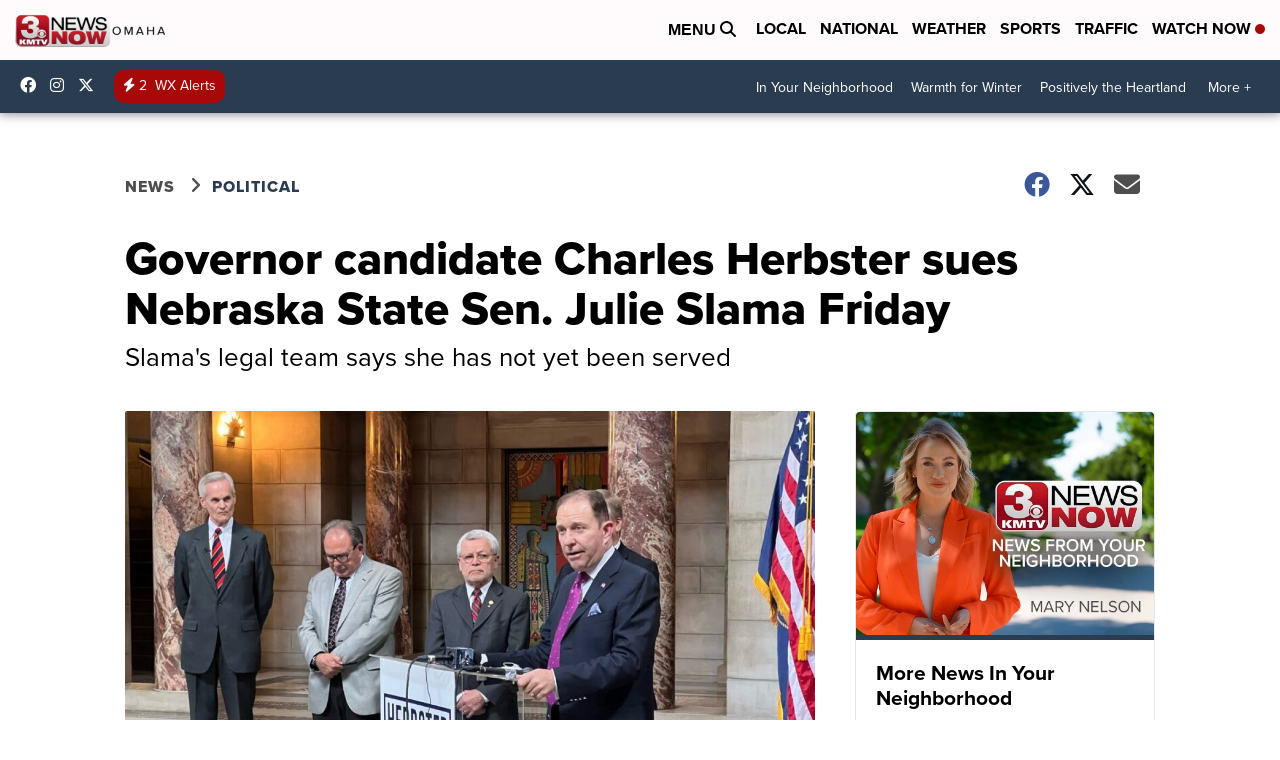

--- FILE ---
content_type: application/javascript; charset=utf-8
request_url: https://fundingchoicesmessages.google.com/f/AGSKWxVQA97RoKCys2LtRiMiaV2qNPQoS4ClSVq-2olqg6mSXmpy9y4tPbQ8yZ4al8pTSsTJGirMa3lXNjd8HFEqyMu-vjMwiFzVSIBCAOMD4m_grMvK9jnk9m6g-lm2F3rZEMTvgGPiEaUcumpbkf87Cidu3fDMsm9XdcI5oBdL4I57L6v4lVqjkH6e8Ymp/_/adsvariables./ads/?id=/ad_refresh./ad-ina./deferads.
body_size: -1291
content:
window['22bb461d-fcfe-4296-9493-ae59abce0f36'] = true;